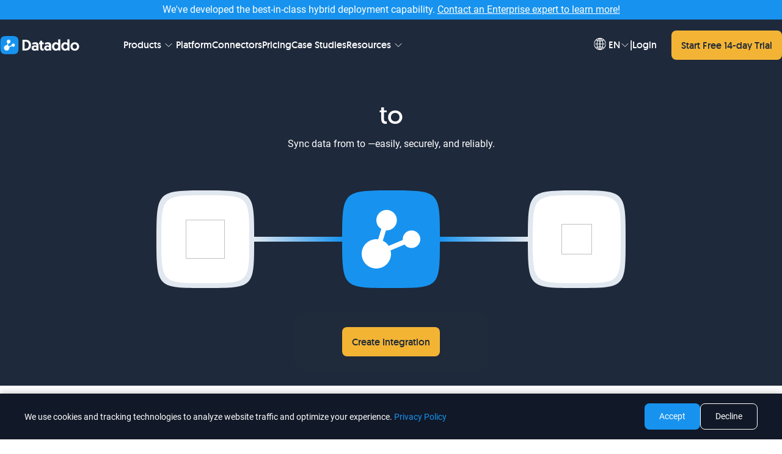

--- FILE ---
content_type: image/svg+xml
request_url: https://www.dataddo.com/logo/DataddoTile.svg
body_size: 509
content:
<svg width="245" height="245" viewBox="0 0 245 245" fill="none" xmlns="http://www.w3.org/2000/svg">
<path d="M0 122.5C0 64.7531 0 35.8794 17.9397 17.9397C35.8794 0 64.7531 0 122.5 0C180.247 0 209.12 0 227.061 17.9397C245 35.8794 245 64.7531 245 122.5C245 180.247 245 209.12 227.061 227.061C209.12 245 180.247 245 122.5 245C64.7531 245 35.8794 245 17.9397 227.061C0 209.12 0 180.247 0 122.5Z" fill="#1793EF"/>
<path fill-rule="evenodd" clip-rule="evenodd" d="M111.475 100.479C125.682 100.479 137.2 88.9551 137.2 74.7396C137.2 60.5241 125.682 49.0002 111.475 49.0002C97.2672 49.0002 85.7498 60.5241 85.7498 74.7396C85.7498 84.1061 90.7499 92.304 98.2251 96.8069L90.2753 122.776C88.7922 122.594 87.2819 122.5 85.7496 122.5C65.4531 122.5 48.9995 138.954 48.9995 159.25C48.9995 179.547 65.4531 196 85.7496 196C106.046 196 122.5 179.547 122.5 159.25C122.5 156.277 122.147 153.387 121.48 150.617L156.402 135.873C160.429 141.162 166.792 144.575 173.949 144.575C186.128 144.575 196 134.697 196 122.513C196 110.328 186.128 100.45 173.949 100.45C161.773 100.45 151.9 110.328 151.9 122.513C151.9 123.163 151.929 123.806 151.984 124.442L116.656 139.358C113.06 133.783 107.997 129.243 102.012 126.285L109.926 100.433C110.438 100.464 110.955 100.479 111.475 100.479Z" fill="white"/>
</svg>


--- FILE ---
content_type: application/javascript; charset=UTF-8
request_url: https://www.dataddo.com/_nuxt/972b5a0.modern.js
body_size: 7253
content:
(window["webpackJsonp"] = window["webpackJsonp"] || []).push([[0],{

/***/ 517:
/***/ (function(module, exports, __webpack_require__) {

/* WEBPACK VAR INJECTION */(function(process, global) {var __WEBPACK_AMD_DEFINE_RESULT__;/*
 * [js-sha512]{@link https://github.com/emn178/js-sha512}
 *
 * @version 0.8.0
 * @author Chen, Yi-Cyuan [emn178@gmail.com]
 * @copyright Chen, Yi-Cyuan 2014-2018
 * @license MIT
 */
/*jslint bitwise: true */
(function () {
  'use strict';

  var INPUT_ERROR = 'input is invalid type';
  var FINALIZE_ERROR = 'finalize already called';
  var WINDOW = typeof window === 'object';
  var root = WINDOW ? window : {};
  if (root.JS_SHA512_NO_WINDOW) {
    WINDOW = false;
  }
  var WEB_WORKER = !WINDOW && typeof self === 'object';
  var NODE_JS = !root.JS_SHA512_NO_NODE_JS && typeof process === 'object' && process.versions && process.versions.node;
  if (NODE_JS) {
    root = global;
  } else if (WEB_WORKER) {
    root = self;
  }
  var COMMON_JS = !root.JS_SHA512_NO_COMMON_JS && typeof module === 'object' && module.exports;
  var AMD =  true && __webpack_require__(516);
  var ARRAY_BUFFER = !root.JS_SHA512_NO_ARRAY_BUFFER && typeof ArrayBuffer !== 'undefined';
  var HEX_CHARS = '0123456789abcdef'.split('');
  var EXTRA = [-2147483648, 8388608, 32768, 128];
  var SHIFT = [24, 16, 8, 0];
  var K = [
    0x428A2F98, 0xD728AE22, 0x71374491, 0x23EF65CD,
    0xB5C0FBCF, 0xEC4D3B2F, 0xE9B5DBA5, 0x8189DBBC,
    0x3956C25B, 0xF348B538, 0x59F111F1, 0xB605D019,
    0x923F82A4, 0xAF194F9B, 0xAB1C5ED5, 0xDA6D8118,
    0xD807AA98, 0xA3030242, 0x12835B01, 0x45706FBE,
    0x243185BE, 0x4EE4B28C, 0x550C7DC3, 0xD5FFB4E2,
    0x72BE5D74, 0xF27B896F, 0x80DEB1FE, 0x3B1696B1,
    0x9BDC06A7, 0x25C71235, 0xC19BF174, 0xCF692694,
    0xE49B69C1, 0x9EF14AD2, 0xEFBE4786, 0x384F25E3,
    0x0FC19DC6, 0x8B8CD5B5, 0x240CA1CC, 0x77AC9C65,
    0x2DE92C6F, 0x592B0275, 0x4A7484AA, 0x6EA6E483,
    0x5CB0A9DC, 0xBD41FBD4, 0x76F988DA, 0x831153B5,
    0x983E5152, 0xEE66DFAB, 0xA831C66D, 0x2DB43210,
    0xB00327C8, 0x98FB213F, 0xBF597FC7, 0xBEEF0EE4,
    0xC6E00BF3, 0x3DA88FC2, 0xD5A79147, 0x930AA725,
    0x06CA6351, 0xE003826F, 0x14292967, 0x0A0E6E70,
    0x27B70A85, 0x46D22FFC, 0x2E1B2138, 0x5C26C926,
    0x4D2C6DFC, 0x5AC42AED, 0x53380D13, 0x9D95B3DF,
    0x650A7354, 0x8BAF63DE, 0x766A0ABB, 0x3C77B2A8,
    0x81C2C92E, 0x47EDAEE6, 0x92722C85, 0x1482353B,
    0xA2BFE8A1, 0x4CF10364, 0xA81A664B, 0xBC423001,
    0xC24B8B70, 0xD0F89791, 0xC76C51A3, 0x0654BE30,
    0xD192E819, 0xD6EF5218, 0xD6990624, 0x5565A910,
    0xF40E3585, 0x5771202A, 0x106AA070, 0x32BBD1B8,
    0x19A4C116, 0xB8D2D0C8, 0x1E376C08, 0x5141AB53,
    0x2748774C, 0xDF8EEB99, 0x34B0BCB5, 0xE19B48A8,
    0x391C0CB3, 0xC5C95A63, 0x4ED8AA4A, 0xE3418ACB,
    0x5B9CCA4F, 0x7763E373, 0x682E6FF3, 0xD6B2B8A3,
    0x748F82EE, 0x5DEFB2FC, 0x78A5636F, 0x43172F60,
    0x84C87814, 0xA1F0AB72, 0x8CC70208, 0x1A6439EC,
    0x90BEFFFA, 0x23631E28, 0xA4506CEB, 0xDE82BDE9,
    0xBEF9A3F7, 0xB2C67915, 0xC67178F2, 0xE372532B,
    0xCA273ECE, 0xEA26619C, 0xD186B8C7, 0x21C0C207,
    0xEADA7DD6, 0xCDE0EB1E, 0xF57D4F7F, 0xEE6ED178,
    0x06F067AA, 0x72176FBA, 0x0A637DC5, 0xA2C898A6,
    0x113F9804, 0xBEF90DAE, 0x1B710B35, 0x131C471B,
    0x28DB77F5, 0x23047D84, 0x32CAAB7B, 0x40C72493,
    0x3C9EBE0A, 0x15C9BEBC, 0x431D67C4, 0x9C100D4C,
    0x4CC5D4BE, 0xCB3E42B6, 0x597F299C, 0xFC657E2A,
    0x5FCB6FAB, 0x3AD6FAEC, 0x6C44198C, 0x4A475817
  ];

  var OUTPUT_TYPES = ['hex', 'array', 'digest', 'arrayBuffer'];

  var blocks = [];

  if (root.JS_SHA512_NO_NODE_JS || !Array.isArray) {
    Array.isArray = function (obj) {
      return Object.prototype.toString.call(obj) === '[object Array]';
    };
  }

  if (ARRAY_BUFFER && (root.JS_SHA512_NO_ARRAY_BUFFER_IS_VIEW || !ArrayBuffer.isView)) {
    ArrayBuffer.isView = function (obj) {
      return typeof obj === 'object' && obj.buffer && obj.buffer.constructor === ArrayBuffer;
    };
  }

  var createOutputMethod = function (outputType, bits) {
    return function (message) {
      return new Sha512(bits, true).update(message)[outputType]();
    };
  };

  var createMethod = function (bits) {
    var method = createOutputMethod('hex', bits);
    method.create = function () {
      return new Sha512(bits);
    };
    method.update = function (message) {
      return method.create().update(message);
    };
    for (var i = 0; i < OUTPUT_TYPES.length; ++i) {
      var type = OUTPUT_TYPES[i];
      method[type] = createOutputMethod(type, bits);
    }
    return method;
  };

  var createHmacOutputMethod = function (outputType, bits) {
    return function (key, message) {
      return new HmacSha512(key, bits, true).update(message)[outputType]();
    };
  };

  var createHmacMethod = function (bits) {
    var method = createHmacOutputMethod('hex', bits);
    method.create = function (key) {
      return new HmacSha512(key, bits);
    };
    method.update = function (key, message) {
      return method.create(key).update(message);
    };
    for (var i = 0; i < OUTPUT_TYPES.length; ++i) {
      var type = OUTPUT_TYPES[i];
      method[type] = createHmacOutputMethod(type, bits);
    }
    return method;
  };

  function Sha512(bits, sharedMemory) {
    if (sharedMemory) {
      blocks[0] = blocks[1] = blocks[2] = blocks[3] = blocks[4] =
      blocks[5] = blocks[6] = blocks[7] = blocks[8] =
      blocks[9] = blocks[10] = blocks[11] = blocks[12] =
      blocks[13] = blocks[14] = blocks[15] = blocks[16] =
      blocks[17] = blocks[18] = blocks[19] = blocks[20] =
      blocks[21] = blocks[22] = blocks[23] = blocks[24] =
      blocks[25] = blocks[26] = blocks[27] = blocks[28] =
      blocks[29] = blocks[30] = blocks[31] = blocks[32] = 0;
      this.blocks = blocks;
    } else {
      this.blocks = [0, 0, 0, 0, 0, 0, 0, 0, 0, 0, 0, 0, 0, 0, 0, 0, 0, 0, 0, 0, 0, 0, 0, 0, 0, 0, 0, 0, 0, 0, 0, 0, 0, 0];
    }

    if (bits == 384) {
      this.h0h = 0xCBBB9D5D;
      this.h0l = 0xC1059ED8;
      this.h1h = 0x629A292A;
      this.h1l = 0x367CD507;
      this.h2h = 0x9159015A;
      this.h2l = 0x3070DD17;
      this.h3h = 0x152FECD8;
      this.h3l = 0xF70E5939;
      this.h4h = 0x67332667;
      this.h4l = 0xFFC00B31;
      this.h5h = 0x8EB44A87;
      this.h5l = 0x68581511;
      this.h6h = 0xDB0C2E0D;
      this.h6l = 0x64F98FA7;
      this.h7h = 0x47B5481D;
      this.h7l = 0xBEFA4FA4;
    } else if (bits == 256) {
      this.h0h = 0x22312194;
      this.h0l = 0xFC2BF72C;
      this.h1h = 0x9F555FA3;
      this.h1l = 0xC84C64C2;
      this.h2h = 0x2393B86B;
      this.h2l = 0x6F53B151;
      this.h3h = 0x96387719;
      this.h3l = 0x5940EABD;
      this.h4h = 0x96283EE2;
      this.h4l = 0xA88EFFE3;
      this.h5h = 0xBE5E1E25;
      this.h5l = 0x53863992;
      this.h6h = 0x2B0199FC;
      this.h6l = 0x2C85B8AA;
      this.h7h = 0x0EB72DDC;
      this.h7l = 0x81C52CA2;
    } else if (bits == 224) {
      this.h0h = 0x8C3D37C8;
      this.h0l = 0x19544DA2;
      this.h1h = 0x73E19966;
      this.h1l = 0x89DCD4D6;
      this.h2h = 0x1DFAB7AE;
      this.h2l = 0x32FF9C82;
      this.h3h = 0x679DD514;
      this.h3l = 0x582F9FCF;
      this.h4h = 0x0F6D2B69;
      this.h4l = 0x7BD44DA8;
      this.h5h = 0x77E36F73;
      this.h5l = 0x04C48942;
      this.h6h = 0x3F9D85A8;
      this.h6l = 0x6A1D36C8;
      this.h7h = 0x1112E6AD;
      this.h7l = 0x91D692A1;
    } else { // 512
      this.h0h = 0x6A09E667;
      this.h0l = 0xF3BCC908;
      this.h1h = 0xBB67AE85;
      this.h1l = 0x84CAA73B;
      this.h2h = 0x3C6EF372;
      this.h2l = 0xFE94F82B;
      this.h3h = 0xA54FF53A;
      this.h3l = 0x5F1D36F1;
      this.h4h = 0x510E527F;
      this.h4l = 0xADE682D1;
      this.h5h = 0x9B05688C;
      this.h5l = 0x2B3E6C1F;
      this.h6h = 0x1F83D9AB;
      this.h6l = 0xFB41BD6B;
      this.h7h = 0x5BE0CD19;
      this.h7l = 0x137E2179;
    }
    this.bits = bits;

    this.block = this.start = this.bytes = this.hBytes = 0;
    this.finalized = this.hashed = false;
  }

  Sha512.prototype.update = function (message) {
    if (this.finalized) {
      throw new Error(FINALIZE_ERROR);
    }
    var notString, type = typeof message;
    if (type !== 'string') {
      if (type === 'object') {
        if (message === null) {
          throw new Error(INPUT_ERROR);
        } else if (ARRAY_BUFFER && message.constructor === ArrayBuffer) {
          message = new Uint8Array(message);
        } else if (!Array.isArray(message)) {
          if (!ARRAY_BUFFER || !ArrayBuffer.isView(message)) {
            throw new Error(INPUT_ERROR);
          }
        }
      } else {
        throw new Error(INPUT_ERROR);
      }
      notString = true;
    }
    var code, index = 0, i, length = message.length, blocks = this.blocks;

    while (index < length) {
      if (this.hashed) {
        this.hashed = false;
        blocks[0] = this.block;
        blocks[1] = blocks[2] = blocks[3] = blocks[4] =
        blocks[5] = blocks[6] = blocks[7] = blocks[8] =
        blocks[9] = blocks[10] = blocks[11] = blocks[12] =
        blocks[13] = blocks[14] = blocks[15] = blocks[16] =
        blocks[17] = blocks[18] = blocks[19] = blocks[20] =
        blocks[21] = blocks[22] = blocks[23] = blocks[24] =
        blocks[25] = blocks[26] = blocks[27] = blocks[28] =
        blocks[29] = blocks[30] = blocks[31] = blocks[32] = 0;
      }

      if(notString) {
        for (i = this.start; index < length && i < 128; ++index) {
          blocks[i >> 2] |= message[index] << SHIFT[i++ & 3];
        }
      } else {
        for (i = this.start; index < length && i < 128; ++index) {
          code = message.charCodeAt(index);
          if (code < 0x80) {
            blocks[i >> 2] |= code << SHIFT[i++ & 3];
          } else if (code < 0x800) {
            blocks[i >> 2] |= (0xc0 | (code >> 6)) << SHIFT[i++ & 3];
            blocks[i >> 2] |= (0x80 | (code & 0x3f)) << SHIFT[i++ & 3];
          } else if (code < 0xd800 || code >= 0xe000) {
            blocks[i >> 2] |= (0xe0 | (code >> 12)) << SHIFT[i++ & 3];
            blocks[i >> 2] |= (0x80 | ((code >> 6) & 0x3f)) << SHIFT[i++ & 3];
            blocks[i >> 2] |= (0x80 | (code & 0x3f)) << SHIFT[i++ & 3];
          } else {
            code = 0x10000 + (((code & 0x3ff) << 10) | (message.charCodeAt(++index) & 0x3ff));
            blocks[i >> 2] |= (0xf0 | (code >> 18)) << SHIFT[i++ & 3];
            blocks[i >> 2] |= (0x80 | ((code >> 12) & 0x3f)) << SHIFT[i++ & 3];
            blocks[i >> 2] |= (0x80 | ((code >> 6) & 0x3f)) << SHIFT[i++ & 3];
            blocks[i >> 2] |= (0x80 | (code & 0x3f)) << SHIFT[i++ & 3];
          }
        }
      }

      this.lastByteIndex = i;
      this.bytes += i - this.start;
      if (i >= 128) {
        this.block = blocks[32];
        this.start = i - 128;
        this.hash();
        this.hashed = true;
      } else {
        this.start = i;
      }
    }
    if (this.bytes > 4294967295) {
      this.hBytes += this.bytes / 4294967296 << 0;
      this.bytes = this.bytes % 4294967296;
    }
    return this;
  };

  Sha512.prototype.finalize = function () {
    if (this.finalized) {
      return;
    }
    this.finalized = true;
    var blocks = this.blocks, i = this.lastByteIndex;
    blocks[32] = this.block;
    blocks[i >> 2] |= EXTRA[i & 3];
    this.block = blocks[32];
    if (i >= 112) {
      if (!this.hashed) {
        this.hash();
      }
      blocks[0] = this.block;
      blocks[1] = blocks[2] = blocks[3] = blocks[4] =
      blocks[5] = blocks[6] = blocks[7] = blocks[8] =
      blocks[9] = blocks[10] = blocks[11] = blocks[12] =
      blocks[13] = blocks[14] = blocks[15] = blocks[16] =
      blocks[17] = blocks[18] = blocks[19] = blocks[20] =
      blocks[21] = blocks[22] = blocks[23] = blocks[24] =
      blocks[25] = blocks[26] = blocks[27] = blocks[28] =
      blocks[29] = blocks[30] = blocks[31] = blocks[32] = 0;
    }
    blocks[30] = this.hBytes << 3 | this.bytes >>> 29;
    blocks[31] = this.bytes << 3;
    this.hash();
  };

  Sha512.prototype.hash = function () {
    var h0h = this.h0h, h0l = this.h0l, h1h = this.h1h, h1l = this.h1l,
      h2h = this.h2h, h2l = this.h2l, h3h = this.h3h, h3l = this.h3l,
      h4h = this.h4h, h4l = this.h4l, h5h = this.h5h, h5l = this.h5l,
      h6h = this.h6h, h6l = this.h6l, h7h = this.h7h, h7l = this.h7l,
      blocks = this.blocks, j, s0h, s0l, s1h, s1l, c1, c2, c3, c4,
      abh, abl, dah, dal, cdh, cdl, bch, bcl,
      majh, majl, t1h, t1l, t2h, t2l, chh, chl;

    for (j = 32; j < 160; j += 2) {
      t1h = blocks[j - 30];
      t1l = blocks[j - 29];
      s0h = ((t1h >>> 1) | (t1l << 31)) ^ ((t1h >>> 8) | (t1l << 24)) ^ (t1h >>> 7);
      s0l = ((t1l >>> 1) | (t1h << 31)) ^ ((t1l >>> 8) | (t1h << 24)) ^ ((t1l >>> 7) | t1h << 25);

      t1h = blocks[j - 4];
      t1l = blocks[j - 3];
      s1h = ((t1h >>> 19) | (t1l << 13)) ^ ((t1l >>> 29) | (t1h << 3)) ^ (t1h >>> 6);
      s1l = ((t1l >>> 19) | (t1h << 13)) ^ ((t1h >>> 29) | (t1l << 3)) ^ ((t1l >>> 6) | t1h << 26);

      t1h = blocks[j - 32];
      t1l = blocks[j - 31];
      t2h = blocks[j - 14];
      t2l = blocks[j - 13];

      c1 = (t2l & 0xFFFF) + (t1l & 0xFFFF) + (s0l & 0xFFFF) + (s1l & 0xFFFF);
      c2 = (t2l >>> 16) + (t1l >>> 16) + (s0l >>> 16) + (s1l >>> 16) + (c1 >>> 16);
      c3 = (t2h & 0xFFFF) + (t1h & 0xFFFF) + (s0h & 0xFFFF) + (s1h & 0xFFFF) + (c2 >>> 16);
      c4 = (t2h >>> 16) + (t1h >>> 16) + (s0h >>> 16) + (s1h >>> 16) + (c3 >>> 16);

      blocks[j] = (c4 << 16) | (c3 & 0xFFFF);
      blocks[j + 1] = (c2 << 16) | (c1 & 0xFFFF);
    }

    var ah = h0h, al = h0l, bh = h1h, bl = h1l, ch = h2h, cl = h2l, dh = h3h, dl = h3l, eh = h4h, el = h4l, fh = h5h, fl = h5l, gh = h6h, gl = h6l, hh = h7h, hl = h7l;
    bch = bh & ch;
    bcl = bl & cl;
    for (j = 0; j < 160; j += 8) {
      s0h = ((ah >>> 28) | (al << 4)) ^ ((al >>> 2) | (ah << 30)) ^ ((al >>> 7) | (ah << 25));
      s0l = ((al >>> 28) | (ah << 4)) ^ ((ah >>> 2) | (al << 30)) ^ ((ah >>> 7) | (al << 25));

      s1h = ((eh >>> 14) | (el << 18)) ^ ((eh >>> 18) | (el << 14)) ^ ((el >>> 9) | (eh << 23));
      s1l = ((el >>> 14) | (eh << 18)) ^ ((el >>> 18) | (eh << 14)) ^ ((eh >>> 9) | (el << 23));

      abh = ah & bh;
      abl = al & bl;
      majh = abh ^ (ah & ch) ^ bch;
      majl = abl ^ (al & cl) ^ bcl;

      chh = (eh & fh) ^ (~eh & gh);
      chl = (el & fl) ^ (~el & gl);

      t1h = blocks[j];
      t1l = blocks[j + 1];
      t2h = K[j];
      t2l = K[j + 1];

      c1 = (t2l & 0xFFFF) + (t1l & 0xFFFF) + (chl & 0xFFFF) + (s1l & 0xFFFF) + (hl & 0xFFFF);
      c2 = (t2l >>> 16) + (t1l >>> 16) + (chl >>> 16) + (s1l >>> 16) + (hl >>> 16) + (c1 >>> 16);
      c3 = (t2h & 0xFFFF) + (t1h & 0xFFFF) + (chh & 0xFFFF) + (s1h & 0xFFFF) + (hh & 0xFFFF) + (c2 >>> 16);
      c4 = (t2h >>> 16) + (t1h >>> 16) + (chh >>> 16) + (s1h >>> 16) + (hh >>> 16) + (c3 >>> 16);

      t1h = (c4 << 16) | (c3 & 0xFFFF);
      t1l = (c2 << 16) | (c1 & 0xFFFF);

      c1 = (majl & 0xFFFF) + (s0l & 0xFFFF);
      c2 = (majl >>> 16) + (s0l >>> 16) + (c1 >>> 16);
      c3 = (majh & 0xFFFF) + (s0h & 0xFFFF) + (c2 >>> 16);
      c4 = (majh >>> 16) + (s0h >>> 16) + (c3 >>> 16);

      t2h = (c4 << 16) | (c3 & 0xFFFF);
      t2l = (c2 << 16) | (c1 & 0xFFFF);

      c1 = (dl & 0xFFFF) + (t1l & 0xFFFF);
      c2 = (dl >>> 16) + (t1l >>> 16) + (c1 >>> 16);
      c3 = (dh & 0xFFFF) + (t1h & 0xFFFF) + (c2 >>> 16);
      c4 = (dh >>> 16) + (t1h >>> 16) + (c3 >>> 16);

      hh = (c4 << 16) | (c3 & 0xFFFF);
      hl = (c2 << 16) | (c1 & 0xFFFF);

      c1 = (t2l & 0xFFFF) + (t1l & 0xFFFF);
      c2 = (t2l >>> 16) + (t1l >>> 16) + (c1 >>> 16);
      c3 = (t2h & 0xFFFF) + (t1h & 0xFFFF) + (c2 >>> 16);
      c4 = (t2h >>> 16) + (t1h >>> 16) + (c3 >>> 16);

      dh = (c4 << 16) | (c3 & 0xFFFF);
      dl = (c2 << 16) | (c1 & 0xFFFF);

      s0h = ((dh >>> 28) | (dl << 4)) ^ ((dl >>> 2) | (dh << 30)) ^ ((dl >>> 7) | (dh << 25));
      s0l = ((dl >>> 28) | (dh << 4)) ^ ((dh >>> 2) | (dl << 30)) ^ ((dh >>> 7) | (dl << 25));

      s1h = ((hh >>> 14) | (hl << 18)) ^ ((hh >>> 18) | (hl << 14)) ^ ((hl >>> 9) | (hh << 23));
      s1l = ((hl >>> 14) | (hh << 18)) ^ ((hl >>> 18) | (hh << 14)) ^ ((hh >>> 9) | (hl << 23));

      dah = dh & ah;
      dal = dl & al;
      majh = dah ^ (dh & bh) ^ abh;
      majl = dal ^ (dl & bl) ^ abl;

      chh = (hh & eh) ^ (~hh & fh);
      chl = (hl & el) ^ (~hl & fl);

      t1h = blocks[j + 2];
      t1l = blocks[j + 3];
      t2h = K[j + 2];
      t2l = K[j + 3];

      c1 = (t2l & 0xFFFF) + (t1l & 0xFFFF) + (chl & 0xFFFF) + (s1l & 0xFFFF) + (gl & 0xFFFF);
      c2 = (t2l >>> 16) + (t1l >>> 16) + (chl >>> 16) + (s1l >>> 16) + (gl >>> 16) + (c1 >>> 16);
      c3 = (t2h & 0xFFFF) + (t1h & 0xFFFF) + (chh & 0xFFFF) + (s1h & 0xFFFF) + (gh & 0xFFFF) + (c2 >>> 16);
      c4 = (t2h >>> 16) + (t1h >>> 16) + (chh >>> 16) + (s1h >>> 16) + (gh >>> 16) + (c3 >>> 16);

      t1h = (c4 << 16) | (c3 & 0xFFFF);
      t1l = (c2 << 16) | (c1 & 0xFFFF);

      c1 = (majl & 0xFFFF) + (s0l & 0xFFFF);
      c2 = (majl >>> 16) + (s0l >>> 16) + (c1 >>> 16);
      c3 = (majh & 0xFFFF) + (s0h & 0xFFFF) + (c2 >>> 16);
      c4 = (majh >>> 16) + (s0h >>> 16) + (c3 >>> 16);

      t2h = (c4 << 16) | (c3 & 0xFFFF);
      t2l = (c2 << 16) | (c1 & 0xFFFF);

      c1 = (cl & 0xFFFF) + (t1l & 0xFFFF);
      c2 = (cl >>> 16) + (t1l >>> 16) + (c1 >>> 16);
      c3 = (ch & 0xFFFF) + (t1h & 0xFFFF) + (c2 >>> 16);
      c4 = (ch >>> 16) + (t1h >>> 16) + (c3 >>> 16);

      gh = (c4 << 16) | (c3 & 0xFFFF);
      gl = (c2 << 16) | (c1 & 0xFFFF);

      c1 = (t2l & 0xFFFF) + (t1l & 0xFFFF);
      c2 = (t2l >>> 16) + (t1l >>> 16) + (c1 >>> 16);
      c3 = (t2h & 0xFFFF) + (t1h & 0xFFFF) + (c2 >>> 16);
      c4 = (t2h >>> 16) + (t1h >>> 16) + (c3 >>> 16);

      ch = (c4 << 16) | (c3 & 0xFFFF);
      cl = (c2 << 16) | (c1 & 0xFFFF);

      s0h = ((ch >>> 28) | (cl << 4)) ^ ((cl >>> 2) | (ch << 30)) ^ ((cl >>> 7) | (ch << 25));
      s0l = ((cl >>> 28) | (ch << 4)) ^ ((ch >>> 2) | (cl << 30)) ^ ((ch >>> 7) | (cl << 25));

      s1h = ((gh >>> 14) | (gl << 18)) ^ ((gh >>> 18) | (gl << 14)) ^ ((gl >>> 9) | (gh << 23));
      s1l = ((gl >>> 14) | (gh << 18)) ^ ((gl >>> 18) | (gh << 14)) ^ ((gh >>> 9) | (gl << 23));

      cdh = ch & dh;
      cdl = cl & dl;
      majh = cdh ^ (ch & ah) ^ dah;
      majl = cdl ^ (cl & al) ^ dal;

      chh = (gh & hh) ^ (~gh & eh);
      chl = (gl & hl) ^ (~gl & el);

      t1h = blocks[j + 4];
      t1l = blocks[j + 5];
      t2h = K[j + 4];
      t2l = K[j + 5];

      c1 = (t2l & 0xFFFF) + (t1l & 0xFFFF) + (chl & 0xFFFF) + (s1l & 0xFFFF) + (fl & 0xFFFF);
      c2 = (t2l >>> 16) + (t1l >>> 16) + (chl >>> 16) + (s1l >>> 16) + (fl >>> 16) + (c1 >>> 16);
      c3 = (t2h & 0xFFFF) + (t1h & 0xFFFF) + (chh & 0xFFFF) + (s1h & 0xFFFF) + (fh & 0xFFFF) + (c2 >>> 16);
      c4 = (t2h >>> 16) + (t1h >>> 16) + (chh >>> 16) + (s1h >>> 16) + (fh >>> 16) + (c3 >>> 16);

      t1h = (c4 << 16) | (c3 & 0xFFFF);
      t1l = (c2 << 16) | (c1 & 0xFFFF);

      c1 = (majl & 0xFFFF) + (s0l & 0xFFFF);
      c2 = (majl >>> 16) + (s0l >>> 16) + (c1 >>> 16);
      c3 = (majh & 0xFFFF) + (s0h & 0xFFFF) + (c2 >>> 16);
      c4 = (majh >>> 16) + (s0h >>> 16) + (c3 >>> 16);

      t2h = (c4 << 16) | (c3 & 0xFFFF);
      t2l = (c2 << 16) | (c1 & 0xFFFF);

      c1 = (bl & 0xFFFF) + (t1l & 0xFFFF);
      c2 = (bl >>> 16) + (t1l >>> 16) + (c1 >>> 16);
      c3 = (bh & 0xFFFF) + (t1h & 0xFFFF) + (c2 >>> 16);
      c4 = (bh >>> 16) + (t1h >>> 16) + (c3 >>> 16);

      fh = (c4 << 16) | (c3 & 0xFFFF);
      fl = (c2 << 16) | (c1 & 0xFFFF);

      c1 = (t2l & 0xFFFF) + (t1l & 0xFFFF);
      c2 = (t2l >>> 16) + (t1l >>> 16) + (c1 >>> 16);
      c3 = (t2h & 0xFFFF) + (t1h & 0xFFFF) + (c2 >>> 16);
      c4 = (t2h >>> 16) + (t1h >>> 16) + (c3 >>> 16);

      bh = (c4 << 16) | (c3 & 0xFFFF);
      bl = (c2 << 16) | (c1 & 0xFFFF);

      s0h = ((bh >>> 28) | (bl << 4)) ^ ((bl >>> 2) | (bh << 30)) ^ ((bl >>> 7) | (bh << 25));
      s0l = ((bl >>> 28) | (bh << 4)) ^ ((bh >>> 2) | (bl << 30)) ^ ((bh >>> 7) | (bl << 25));

      s1h = ((fh >>> 14) | (fl << 18)) ^ ((fh >>> 18) | (fl << 14)) ^ ((fl >>> 9) | (fh << 23));
      s1l = ((fl >>> 14) | (fh << 18)) ^ ((fl >>> 18) | (fh << 14)) ^ ((fh >>> 9) | (fl << 23));

      bch = bh & ch;
      bcl = bl & cl;
      majh = bch ^ (bh & dh) ^ cdh;
      majl = bcl ^ (bl & dl) ^ cdl;

      chh = (fh & gh) ^ (~fh & hh);
      chl = (fl & gl) ^ (~fl & hl);

      t1h = blocks[j + 6];
      t1l = blocks[j + 7];
      t2h = K[j + 6];
      t2l = K[j + 7];

      c1 = (t2l & 0xFFFF) + (t1l & 0xFFFF) + (chl & 0xFFFF) + (s1l & 0xFFFF) + (el & 0xFFFF);
      c2 = (t2l >>> 16) + (t1l >>> 16) + (chl >>> 16) + (s1l >>> 16) + (el >>> 16) + (c1 >>> 16);
      c3 = (t2h & 0xFFFF) + (t1h & 0xFFFF) + (chh & 0xFFFF) + (s1h & 0xFFFF) + (eh & 0xFFFF) + (c2 >>> 16);
      c4 = (t2h >>> 16) + (t1h >>> 16) + (chh >>> 16) + (s1h >>> 16) + (eh >>> 16) + (c3 >>> 16);

      t1h = (c4 << 16) | (c3 & 0xFFFF);
      t1l = (c2 << 16) | (c1 & 0xFFFF);

      c1 = (majl & 0xFFFF) + (s0l & 0xFFFF);
      c2 = (majl >>> 16) + (s0l >>> 16) + (c1 >>> 16);
      c3 = (majh & 0xFFFF) + (s0h & 0xFFFF) + (c2 >>> 16);
      c4 = (majh >>> 16) + (s0h >>> 16) + (c3 >>> 16);

      t2h = (c4 << 16) | (c3 & 0xFFFF);
      t2l = (c2 << 16) | (c1 & 0xFFFF);

      c1 = (al & 0xFFFF) + (t1l & 0xFFFF);
      c2 = (al >>> 16) + (t1l >>> 16) + (c1 >>> 16);
      c3 = (ah & 0xFFFF) + (t1h & 0xFFFF) + (c2 >>> 16);
      c4 = (ah >>> 16) + (t1h >>> 16) + (c3 >>> 16);

      eh = (c4 << 16) | (c3 & 0xFFFF);
      el = (c2 << 16) | (c1 & 0xFFFF);

      c1 = (t2l & 0xFFFF) + (t1l & 0xFFFF);
      c2 = (t2l >>> 16) + (t1l >>> 16) + (c1 >>> 16);
      c3 = (t2h & 0xFFFF) + (t1h & 0xFFFF) + (c2 >>> 16);
      c4 = (t2h >>> 16) + (t1h >>> 16) + (c3 >>> 16);

      ah = (c4 << 16) | (c3 & 0xFFFF);
      al = (c2 << 16) | (c1 & 0xFFFF);
    }

    c1 = (h0l & 0xFFFF) + (al & 0xFFFF);
    c2 = (h0l >>> 16) + (al >>> 16) + (c1 >>> 16);
    c3 = (h0h & 0xFFFF) + (ah & 0xFFFF) + (c2 >>> 16);
    c4 = (h0h >>> 16) + (ah >>> 16) + (c3 >>> 16);

    this.h0h = (c4 << 16) | (c3 & 0xFFFF);
    this.h0l = (c2 << 16) | (c1 & 0xFFFF);

    c1 = (h1l & 0xFFFF) + (bl & 0xFFFF);
    c2 = (h1l >>> 16) + (bl >>> 16) + (c1 >>> 16);
    c3 = (h1h & 0xFFFF) + (bh & 0xFFFF) + (c2 >>> 16);
    c4 = (h1h >>> 16) + (bh >>> 16) + (c3 >>> 16);

    this.h1h = (c4 << 16) | (c3 & 0xFFFF);
    this.h1l = (c2 << 16) | (c1 & 0xFFFF);

    c1 = (h2l & 0xFFFF) + (cl & 0xFFFF);
    c2 = (h2l >>> 16) + (cl >>> 16) + (c1 >>> 16);
    c3 = (h2h & 0xFFFF) + (ch & 0xFFFF) + (c2 >>> 16);
    c4 = (h2h >>> 16) + (ch >>> 16) + (c3 >>> 16);

    this.h2h = (c4 << 16) | (c3 & 0xFFFF);
    this.h2l = (c2 << 16) | (c1 & 0xFFFF);

    c1 = (h3l & 0xFFFF) + (dl & 0xFFFF);
    c2 = (h3l >>> 16) + (dl >>> 16) + (c1 >>> 16);
    c3 = (h3h & 0xFFFF) + (dh & 0xFFFF) + (c2 >>> 16);
    c4 = (h3h >>> 16) + (dh >>> 16) + (c3 >>> 16);

    this.h3h = (c4 << 16) | (c3 & 0xFFFF);
    this.h3l = (c2 << 16) | (c1 & 0xFFFF);

    c1 = (h4l & 0xFFFF) + (el & 0xFFFF);
    c2 = (h4l >>> 16) + (el >>> 16) + (c1 >>> 16);
    c3 = (h4h & 0xFFFF) + (eh & 0xFFFF) + (c2 >>> 16);
    c4 = (h4h >>> 16) + (eh >>> 16) + (c3 >>> 16);

    this.h4h = (c4 << 16) | (c3 & 0xFFFF);
    this.h4l = (c2 << 16) | (c1 & 0xFFFF);

    c1 = (h5l & 0xFFFF) + (fl & 0xFFFF);
    c2 = (h5l >>> 16) + (fl >>> 16) + (c1 >>> 16);
    c3 = (h5h & 0xFFFF) + (fh & 0xFFFF) + (c2 >>> 16);
    c4 = (h5h >>> 16) + (fh >>> 16) + (c3 >>> 16);

    this.h5h = (c4 << 16) | (c3 & 0xFFFF);
    this.h5l = (c2 << 16) | (c1 & 0xFFFF);

    c1 = (h6l & 0xFFFF) + (gl & 0xFFFF);
    c2 = (h6l >>> 16) + (gl >>> 16) + (c1 >>> 16);
    c3 = (h6h & 0xFFFF) + (gh & 0xFFFF) + (c2 >>> 16);
    c4 = (h6h >>> 16) + (gh >>> 16) + (c3 >>> 16);

    this.h6h = (c4 << 16) | (c3 & 0xFFFF);
    this.h6l = (c2 << 16) | (c1 & 0xFFFF);

    c1 = (h7l & 0xFFFF) + (hl & 0xFFFF);
    c2 = (h7l >>> 16) + (hl >>> 16) + (c1 >>> 16);
    c3 = (h7h & 0xFFFF) + (hh & 0xFFFF) + (c2 >>> 16);
    c4 = (h7h >>> 16) + (hh >>> 16) + (c3 >>> 16);

    this.h7h = (c4 << 16) | (c3 & 0xFFFF);
    this.h7l = (c2 << 16) | (c1 & 0xFFFF);
  };

  Sha512.prototype.hex = function () {
    this.finalize();

    var h0h = this.h0h, h0l = this.h0l, h1h = this.h1h, h1l = this.h1l,
      h2h = this.h2h, h2l = this.h2l, h3h = this.h3h, h3l = this.h3l,
      h4h = this.h4h, h4l = this.h4l, h5h = this.h5h, h5l = this.h5l,
      h6h = this.h6h, h6l = this.h6l, h7h = this.h7h, h7l = this.h7l,
      bits = this.bits;

    var hex = HEX_CHARS[(h0h >> 28) & 0x0F] + HEX_CHARS[(h0h >> 24) & 0x0F] +
      HEX_CHARS[(h0h >> 20) & 0x0F] + HEX_CHARS[(h0h >> 16) & 0x0F] +
      HEX_CHARS[(h0h >> 12) & 0x0F] + HEX_CHARS[(h0h >> 8) & 0x0F] +
      HEX_CHARS[(h0h >> 4) & 0x0F] + HEX_CHARS[h0h & 0x0F] +
      HEX_CHARS[(h0l >> 28) & 0x0F] + HEX_CHARS[(h0l >> 24) & 0x0F] +
      HEX_CHARS[(h0l >> 20) & 0x0F] + HEX_CHARS[(h0l >> 16) & 0x0F] +
      HEX_CHARS[(h0l >> 12) & 0x0F] + HEX_CHARS[(h0l >> 8) & 0x0F] +
      HEX_CHARS[(h0l >> 4) & 0x0F] + HEX_CHARS[h0l & 0x0F] +
      HEX_CHARS[(h1h >> 28) & 0x0F] + HEX_CHARS[(h1h >> 24) & 0x0F] +
      HEX_CHARS[(h1h >> 20) & 0x0F] + HEX_CHARS[(h1h >> 16) & 0x0F] +
      HEX_CHARS[(h1h >> 12) & 0x0F] + HEX_CHARS[(h1h >> 8) & 0x0F] +
      HEX_CHARS[(h1h >> 4) & 0x0F] + HEX_CHARS[h1h & 0x0F] +
      HEX_CHARS[(h1l >> 28) & 0x0F] + HEX_CHARS[(h1l >> 24) & 0x0F] +
      HEX_CHARS[(h1l >> 20) & 0x0F] + HEX_CHARS[(h1l >> 16) & 0x0F] +
      HEX_CHARS[(h1l >> 12) & 0x0F] + HEX_CHARS[(h1l >> 8) & 0x0F] +
      HEX_CHARS[(h1l >> 4) & 0x0F] + HEX_CHARS[h1l & 0x0F] +
      HEX_CHARS[(h2h >> 28) & 0x0F] + HEX_CHARS[(h2h >> 24) & 0x0F] +
      HEX_CHARS[(h2h >> 20) & 0x0F] + HEX_CHARS[(h2h >> 16) & 0x0F] +
      HEX_CHARS[(h2h >> 12) & 0x0F] + HEX_CHARS[(h2h >> 8) & 0x0F] +
      HEX_CHARS[(h2h >> 4) & 0x0F] + HEX_CHARS[h2h & 0x0F] +
      HEX_CHARS[(h2l >> 28) & 0x0F] + HEX_CHARS[(h2l >> 24) & 0x0F] +
      HEX_CHARS[(h2l >> 20) & 0x0F] + HEX_CHARS[(h2l >> 16) & 0x0F] +
      HEX_CHARS[(h2l >> 12) & 0x0F] + HEX_CHARS[(h2l >> 8) & 0x0F] +
      HEX_CHARS[(h2l >> 4) & 0x0F] + HEX_CHARS[h2l & 0x0F] +
      HEX_CHARS[(h3h >> 28) & 0x0F] + HEX_CHARS[(h3h >> 24) & 0x0F] +
      HEX_CHARS[(h3h >> 20) & 0x0F] + HEX_CHARS[(h3h >> 16) & 0x0F] +
      HEX_CHARS[(h3h >> 12) & 0x0F] + HEX_CHARS[(h3h >> 8) & 0x0F] +
      HEX_CHARS[(h3h >> 4) & 0x0F] + HEX_CHARS[h3h & 0x0F];
    if (bits >= 256) {
      hex += HEX_CHARS[(h3l >> 28) & 0x0F] + HEX_CHARS[(h3l >> 24) & 0x0F] +
        HEX_CHARS[(h3l >> 20) & 0x0F] + HEX_CHARS[(h3l >> 16) & 0x0F] +
        HEX_CHARS[(h3l >> 12) & 0x0F] + HEX_CHARS[(h3l >> 8) & 0x0F] +
        HEX_CHARS[(h3l >> 4) & 0x0F] + HEX_CHARS[h3l & 0x0F];
    }
    if (bits >= 384) {
      hex += HEX_CHARS[(h4h >> 28) & 0x0F] + HEX_CHARS[(h4h >> 24) & 0x0F] +
        HEX_CHARS[(h4h >> 20) & 0x0F] + HEX_CHARS[(h4h >> 16) & 0x0F] +
        HEX_CHARS[(h4h >> 12) & 0x0F] + HEX_CHARS[(h4h >> 8) & 0x0F] +
        HEX_CHARS[(h4h >> 4) & 0x0F] + HEX_CHARS[h4h & 0x0F] +
        HEX_CHARS[(h4l >> 28) & 0x0F] + HEX_CHARS[(h4l >> 24) & 0x0F] +
        HEX_CHARS[(h4l >> 20) & 0x0F] + HEX_CHARS[(h4l >> 16) & 0x0F] +
        HEX_CHARS[(h4l >> 12) & 0x0F] + HEX_CHARS[(h4l >> 8) & 0x0F] +
        HEX_CHARS[(h4l >> 4) & 0x0F] + HEX_CHARS[h4l & 0x0F] +
        HEX_CHARS[(h5h >> 28) & 0x0F] + HEX_CHARS[(h5h >> 24) & 0x0F] +
        HEX_CHARS[(h5h >> 20) & 0x0F] + HEX_CHARS[(h5h >> 16) & 0x0F] +
        HEX_CHARS[(h5h >> 12) & 0x0F] + HEX_CHARS[(h5h >> 8) & 0x0F] +
        HEX_CHARS[(h5h >> 4) & 0x0F] + HEX_CHARS[h5h & 0x0F] +
        HEX_CHARS[(h5l >> 28) & 0x0F] + HEX_CHARS[(h5l >> 24) & 0x0F] +
        HEX_CHARS[(h5l >> 20) & 0x0F] + HEX_CHARS[(h5l >> 16) & 0x0F] +
        HEX_CHARS[(h5l >> 12) & 0x0F] + HEX_CHARS[(h5l >> 8) & 0x0F] +
        HEX_CHARS[(h5l >> 4) & 0x0F] + HEX_CHARS[h5l & 0x0F];
    }
    if (bits == 512) {
      hex += HEX_CHARS[(h6h >> 28) & 0x0F] + HEX_CHARS[(h6h >> 24) & 0x0F] +
        HEX_CHARS[(h6h >> 20) & 0x0F] + HEX_CHARS[(h6h >> 16) & 0x0F] +
        HEX_CHARS[(h6h >> 12) & 0x0F] + HEX_CHARS[(h6h >> 8) & 0x0F] +
        HEX_CHARS[(h6h >> 4) & 0x0F] + HEX_CHARS[h6h & 0x0F] +
        HEX_CHARS[(h6l >> 28) & 0x0F] + HEX_CHARS[(h6l >> 24) & 0x0F] +
        HEX_CHARS[(h6l >> 20) & 0x0F] + HEX_CHARS[(h6l >> 16) & 0x0F] +
        HEX_CHARS[(h6l >> 12) & 0x0F] + HEX_CHARS[(h6l >> 8) & 0x0F] +
        HEX_CHARS[(h6l >> 4) & 0x0F] + HEX_CHARS[h6l & 0x0F] +
        HEX_CHARS[(h7h >> 28) & 0x0F] + HEX_CHARS[(h7h >> 24) & 0x0F] +
        HEX_CHARS[(h7h >> 20) & 0x0F] + HEX_CHARS[(h7h >> 16) & 0x0F] +
        HEX_CHARS[(h7h >> 12) & 0x0F] + HEX_CHARS[(h7h >> 8) & 0x0F] +
        HEX_CHARS[(h7h >> 4) & 0x0F] + HEX_CHARS[h7h & 0x0F] +
        HEX_CHARS[(h7l >> 28) & 0x0F] + HEX_CHARS[(h7l >> 24) & 0x0F] +
        HEX_CHARS[(h7l >> 20) & 0x0F] + HEX_CHARS[(h7l >> 16) & 0x0F] +
        HEX_CHARS[(h7l >> 12) & 0x0F] + HEX_CHARS[(h7l >> 8) & 0x0F] +
        HEX_CHARS[(h7l >> 4) & 0x0F] + HEX_CHARS[h7l & 0x0F];
    }
    return hex;
  };

  Sha512.prototype.toString = Sha512.prototype.hex;

  Sha512.prototype.digest = function () {
    this.finalize();

    var h0h = this.h0h, h0l = this.h0l, h1h = this.h1h, h1l = this.h1l,
      h2h = this.h2h, h2l = this.h2l, h3h = this.h3h, h3l = this.h3l,
      h4h = this.h4h, h4l = this.h4l, h5h = this.h5h, h5l = this.h5l,
      h6h = this.h6h, h6l = this.h6l, h7h = this.h7h, h7l = this.h7l,
      bits = this.bits;

    var arr = [
      (h0h >> 24) & 0xFF, (h0h >> 16) & 0xFF, (h0h >> 8) & 0xFF, h0h & 0xFF,
      (h0l >> 24) & 0xFF, (h0l >> 16) & 0xFF, (h0l >> 8) & 0xFF, h0l & 0xFF,
      (h1h >> 24) & 0xFF, (h1h >> 16) & 0xFF, (h1h >> 8) & 0xFF, h1h & 0xFF,
      (h1l >> 24) & 0xFF, (h1l >> 16) & 0xFF, (h1l >> 8) & 0xFF, h1l & 0xFF,
      (h2h >> 24) & 0xFF, (h2h >> 16) & 0xFF, (h2h >> 8) & 0xFF, h2h & 0xFF,
      (h2l >> 24) & 0xFF, (h2l >> 16) & 0xFF, (h2l >> 8) & 0xFF, h2l & 0xFF,
      (h3h >> 24) & 0xFF, (h3h >> 16) & 0xFF, (h3h >> 8) & 0xFF, h3h & 0xFF
    ];

    if (bits >= 256) {
      arr.push((h3l >> 24) & 0xFF, (h3l >> 16) & 0xFF, (h3l >> 8) & 0xFF, h3l & 0xFF);
    }
    if (bits >= 384) {
      arr.push(
        (h4h >> 24) & 0xFF, (h4h >> 16) & 0xFF, (h4h >> 8) & 0xFF, h4h & 0xFF,
        (h4l >> 24) & 0xFF, (h4l >> 16) & 0xFF, (h4l >> 8) & 0xFF, h4l & 0xFF,
        (h5h >> 24) & 0xFF, (h5h >> 16) & 0xFF, (h5h >> 8) & 0xFF, h5h & 0xFF,
        (h5l >> 24) & 0xFF, (h5l >> 16) & 0xFF, (h5l >> 8) & 0xFF, h5l & 0xFF
      );
    }
    if (bits == 512) {
      arr.push(
        (h6h >> 24) & 0xFF, (h6h >> 16) & 0xFF, (h6h >> 8) & 0xFF, h6h & 0xFF,
        (h6l >> 24) & 0xFF, (h6l >> 16) & 0xFF, (h6l >> 8) & 0xFF, h6l & 0xFF,
        (h7h >> 24) & 0xFF, (h7h >> 16) & 0xFF, (h7h >> 8) & 0xFF, h7h & 0xFF,
        (h7l >> 24) & 0xFF, (h7l >> 16) & 0xFF, (h7l >> 8) & 0xFF, h7l & 0xFF
      );
    }
    return arr;
  };

  Sha512.prototype.array = Sha512.prototype.digest;

  Sha512.prototype.arrayBuffer = function () {
    this.finalize();

    var bits = this.bits;
    var buffer = new ArrayBuffer(bits / 8);
    var dataView = new DataView(buffer);
    dataView.setUint32(0, this.h0h);
    dataView.setUint32(4, this.h0l);
    dataView.setUint32(8, this.h1h);
    dataView.setUint32(12, this.h1l);
    dataView.setUint32(16, this.h2h);
    dataView.setUint32(20, this.h2l);
    dataView.setUint32(24, this.h3h);

    if (bits >= 256) {
      dataView.setUint32(28, this.h3l);
    }
    if (bits >= 384) {
      dataView.setUint32(32, this.h4h);
      dataView.setUint32(36, this.h4l);
      dataView.setUint32(40, this.h5h);
      dataView.setUint32(44, this.h5l);
    }
    if (bits == 512) {
      dataView.setUint32(48, this.h6h);
      dataView.setUint32(52, this.h6l);
      dataView.setUint32(56, this.h7h);
      dataView.setUint32(60, this.h7l);
    }
    return buffer;
  };

  Sha512.prototype.clone = function () {
    var hash = new Sha512(this.bits, false);
    this.copyTo(hash);
    return hash;
  };

  Sha512.prototype.copyTo = function (hash) {
    var i = 0, attrs = [
      'h0h', 'h0l', 'h1h', 'h1l', 'h2h', 'h2l', 'h3h', 'h3l', 'h4h', 'h4l', 'h5h', 'h5l', 'h6h', 'h6l', 'h7h', 'h7l',
      'start', 'bytes', 'hBytes', 'finalized', 'hashed', 'lastByteIndex'
    ];
    for (i = 0; i < attrs.length; ++i) {
      hash[attrs[i]] = this[attrs[i]];
    }
    for (i = 0; i < this.blocks.length; ++i) {
      hash.blocks[i] = this.blocks[i];
    }
  };

  function HmacSha512(key, bits, sharedMemory) {
    var notString, type = typeof key;
    if (type !== 'string') {
      if (type === 'object') {
        if (key === null) {
          throw new Error(INPUT_ERROR);
        } else if (ARRAY_BUFFER && key.constructor === ArrayBuffer) {
          key = new Uint8Array(key);
        } else if (!Array.isArray(key)) {
          if (!ARRAY_BUFFER || !ArrayBuffer.isView(key)) {
            throw new Error(INPUT_ERROR);
          }
        }
      } else {
        throw new Error(INPUT_ERROR);
      }
      notString = true;
    }
    var length = key.length;
    if (!notString) {
      var bytes = [], length = key.length, index = 0, code;
      for (var i = 0; i < length; ++i) {
        code = key.charCodeAt(i);
        if (code < 0x80) {
          bytes[index++] = code;
        } else if (code < 0x800) {
          bytes[index++] = (0xc0 | (code >> 6));
          bytes[index++] = (0x80 | (code & 0x3f));
        } else if (code < 0xd800 || code >= 0xe000) {
          bytes[index++] = (0xe0 | (code >> 12));
          bytes[index++] = (0x80 | ((code >> 6) & 0x3f));
          bytes[index++] = (0x80 | (code & 0x3f));
        } else {
          code = 0x10000 + (((code & 0x3ff) << 10) | (key.charCodeAt(++i) & 0x3ff));
          bytes[index++] = (0xf0 | (code >> 18));
          bytes[index++] = (0x80 | ((code >> 12) & 0x3f));
          bytes[index++] = (0x80 | ((code >> 6) & 0x3f));
          bytes[index++] = (0x80 | (code & 0x3f));
        }
      }
      key = bytes;
    }

    if (key.length > 128) {
      key = (new Sha512(bits, true)).update(key).array();
    }

    var oKeyPad = [], iKeyPad = [];
    for (var i = 0; i < 128; ++i) {
      var b = key[i] || 0;
      oKeyPad[i] = 0x5c ^ b;
      iKeyPad[i] = 0x36 ^ b;
    }

    Sha512.call(this, bits, sharedMemory);

    this.update(iKeyPad);
    this.oKeyPad = oKeyPad;
    this.inner = true;
    this.sharedMemory = sharedMemory;
  }
  HmacSha512.prototype = new Sha512();

  HmacSha512.prototype.finalize = function () {
    Sha512.prototype.finalize.call(this);
    if (this.inner) {
      this.inner = false;
      var innerHash = this.array();
      Sha512.call(this, this.bits, this.sharedMemory);
      this.update(this.oKeyPad);
      this.update(innerHash);
      Sha512.prototype.finalize.call(this);
    }
  };

  HmacSha512.prototype.clone = function () {
    var hash = new HmacSha512([], this.bits, false);
    this.copyTo(hash);
    hash.inner = this.inner;
    for (var i = 0; i < this.oKeyPad.length; ++i) {
      hash.oKeyPad[i] = this.oKeyPad[i];
    }
    return hash;
  };

  var exports = createMethod(512);
  exports.sha512 = exports;
  exports.sha384 = createMethod(384);
  exports.sha512_256 = createMethod(256);
  exports.sha512_224 = createMethod(224);
  exports.sha512.hmac = createHmacMethod(512);
  exports.sha384.hmac = createHmacMethod(384);
  exports.sha512_256.hmac = createHmacMethod(256);
  exports.sha512_224.hmac = createHmacMethod(224);

  if (COMMON_JS) {
    module.exports = exports;
  } else {
    root.sha512 = exports.sha512;
    root.sha384 = exports.sha384;
    root.sha512_256 = exports.sha512_256;
    root.sha512_224 = exports.sha512_224;
    if (AMD) {
      !(__WEBPACK_AMD_DEFINE_RESULT__ = (function () {
        return exports;
      }).call(exports, __webpack_require__, exports, module),
				__WEBPACK_AMD_DEFINE_RESULT__ !== undefined && (module.exports = __WEBPACK_AMD_DEFINE_RESULT__));
    }
  }
})();

/* WEBPACK VAR INJECTION */}.call(this, __webpack_require__(114), __webpack_require__(45)))

/***/ })

}]);